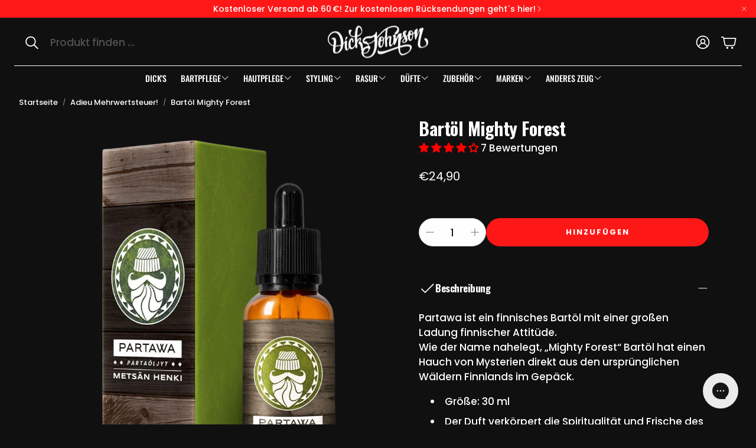

--- FILE ---
content_type: text/css
request_url: https://dickjohnson.de/cdn/shop/t/46/assets/settings.css?v=127204206562332429991755171277
body_size: 547
content:
:root{--aspect-ratio: auto;--aspect-ratio-portait: .67;--font-base: Poppins,sans-serif;--font-base-style: normal;--font-base-weight: 500;--font-base-size: 16px;--font-base-letter-spacing: 0px;--font-base-line-height: 1.5;--font-base-transform: none;--font-breadcrumbs: ,;--font-breadcrumbs-style: ;--font-breadcrumbs-weight: ;--font-breadcrumbs-size: 12px;--font-breadcrumbs-letter-spacing: px;--font-headline: Oswald,sans-serif;--font-headline-style: normal;--font-headline-weight: 700;--font-headline-size: 24px;--font-headline-transform: none;--font-headline-letter-spacing: -.5px;--font-headline-line-height: 1.2;--font-navigation: Oswald,sans-serif;--font-navigation-style: normal;--font-navigation-weight: 500;--font-navigation-size: 16px;--font-navigation-transform: uppercase;--font-navigation-letter-spacing: 0px;--font-button: Poppins,sans-serif;--font-button-style: normal;--font-button-weight: 700;--font-button-size: 13px;--font-button-transform: uppercase;--font-button-letter-spacing: 2px;--font-price: Poppins,sans-serif;--font-price-style: normal;--font-price-weight: 400;--font-price-size: px;--font-price-transform: none;--font-price-letter-spacing: 0px;--gap: 8px;--section-gap: 2;--section-margin-block-mobile: 6rem;--grid-gap: 16px;--color-text-inactive: #ADADAD;--color-text-light: #e5e5e5;--color-text-highlight: #f7f7f7;--color-footer-bg: #EBEBEB;--color-footer-border: #ccc;--color-footer-copy-text: #ADADAD;--color-newsletter-border: #BCBCBC;--color-header-search-border: #E0DEDB;--color-header-border: #E0DEDB;--color-input-border-active: #4C4C4B;--color-input-bg: #fff;--color-button-border: #000;--color-button-bg: #fff;--color-button-text: #000;--color-button-main-bg: #000;--color-button-main-text: #fff;--color-button-cta-bg: #000;--color-button-cta-text: #fff;--color-hr: #BCBCBC;--color-overlay-text: black;--color-navbar-bg: #333;--color-navbar-text: #eee;--color-breadcrumbs-bg: white;--color-promo-price: red;--color-promo-badge: red;--color-promo-badge-text: white;--size-icon: 2.4rem;--size-icon-desk: 2.8rem;--input-height: 4.8rem;--height-chip: 4rem;--height-vertical-thumbs-gallery--square: 608px;--height-vertical-thumbs-gallery--portrait: 748px;--height-vertical-thumbs-gallery--original: 520px;--site-max-width: 1900px;--site-max-width-big: 1900px;--hero-max-width: 2560px;--post-max-width: 850px;--navbar-height: 56px;--color-background: #101010;--color-background-rgb: 16, 16, 16;--color-foreground: rgba(255, 255, 255, .03);--color-teaser-background: #F4EEDA;--color-headings-text: #ffffff;--color-text: #ffffff;--color-text-rgb: 255, 255, 255;--color-body-text: var(--color-text);--color-body-text-light: #707070;--color-links: #ffffff;--color-links-active: #ff1818;--color-border: #ffffff;--color-overlay: #101010;--color-overlay-rgb: 16, 16, 16;--color-overlay-opacity: 0;--color-action-text: #ffffff;--color-action-background: #ff1818;--color-placeholder-bg: #F4EEDA;--color-bullet: #ffffff;--color-header-text: #ffffff;--color-header-background: #101010;--color-header-background-rgb: 16, 16, 16;--color-menu-text: #ffffff;--color-menu-background: #101010;--color-transparent-header: #ffffff;--color-button-primary-background: #ff1818;--color-button-primary-text: #ffffff;--color-button-primary-text-hover: #101010;--color-button-primary-background-hover: #ffffff;--color-button-secondary-background: #ff1818;--color-button-secondary-border: #ff1818;--color-button-secondary-text: #ffffff;--color-button-secondary-text-hover: #101010;--color-button-secondary-background-hover: #ff1818;--color-price: #ffffff;--color-sale-price: #ff1818;--color-brand: #ff1818;--color-star-rating: #ff1818;--color-sale-badge-text: #FFFFFF;--color-sale-badge-background: #ff1818;--color-sold-out-text: #101010;--color-sold-out-background: #707070;--color-input-text: #151515;--color-input-background: #ffffff;--color-input-border: #d6d6d6;--color-input-placeholder: #717171;--color-footer-background: #151515;--color-footer-text: #ffffff;--color-footer-text-rgb: 255, 255, 255;--border-radius: 14px;--border-radius-button: 30px;--flag-radius-limit: 3px;--swiper-theme-color: #ff1818;--swiper-scrollbar-track-color: rgba(0, 0, 0, .1);--image-object-position: 50% 50%;--image-object-position-desktop: 50% 50%;--duration-short: .1s;--duration-default: .2s;--duration-announcement-bar: .25s;--duration-medium: .3s;--duration-long: .5s;--duration-extra-long: .6s;--duration-extended: 3s;--ease-out-slow: cubic-bezier(0, 0, .3, 1);--animation-slide-in: slideIn var(--duration-extra-long) var(--ease-out-slow) forwards;--animation-fade-in: fadeIn var(--duration-extra-long) var(--ease-out-slow)}:root .wt-slider,:root .wt-slider__container,:root .wt-cart{--swiper-theme-color: #ff1818;--swiper-scrollbar-track-color: rgba(0, 0, 0, .1)}html[dir=rtl]{--font-base-letter-spacing: normal;--font-breadcrumbs-letter-spacing: normal;--font-headline-letter-spacing: normal;--font-navigation-letter-spacing: normal;--font-button-letter-spacing: normal;--font-price-letter-spacing: normal}@media screen and (min-width: 1200px){:root{--font-base-size: 17px;--font-button-size: 13px;--font-breadcrumbs-size: 13px;--font-headline-size: 30px;--font-navigation-size: 16px;--height-chip: 3.2rem}}
/*# sourceMappingURL=/cdn/shop/t/46/assets/settings.css.map?v=127204206562332429991755171277 */


--- FILE ---
content_type: text/json
request_url: https://conf.config-security.com/model
body_size: 83
content:
{"title":"recommendation AI model (keras)","structure":"release_id=0x6f:4a:5d:63:3d:48:2d:5d:2b:5a:49:2e:36:41:67:67:48:21:43:68:32:54:78:62:6e:2b:5f:48:70;keras;26hqd6wonx6mh31dxlk7w2hy59d7jsl2lhuesk17l2wchj7eah05j61xlet04sfkls7e6ug8","weights":"../weights/6f4a5d63.h5","biases":"../biases/6f4a5d63.h5"}

--- FILE ---
content_type: text/javascript
request_url: https://dickjohnson.de/cdn/shop/t/46/assets/cart-drawer.js?v=164041707747865371981754547080
body_size: 579
content:
class CartDrawerSection extends HTMLElement{cartUpdateUnsubscriber=void 0;constructor(){super(),this.cartType=this.dataset.cartType,this.drawerClass="wt-cart__drawer",this.drawer=this.querySelector(`.${this.drawerClass}`),this.classDrawerActive=`${this.drawerClass}--open`,this.pageOverlayClass="page-overlay-cart",this.activeOverlayBodyClass=`${this.pageOverlayClass}-on`,this.body=document.body,this.triggerQuery=[".wt-cart__trigger",".wt-cart__back-link",`.${this.pageOverlayClass}`].join(", "),this.triggers=()=>document.querySelectorAll(this.triggerQuery),this.isOpen=!1,this.isCartPage=window.location.pathname===window.routes.cart_url,this.closeButton=()=>this.querySelector(".wt-cart__drawer__close"),this.mainTrigger=document.querySelector(".wt-cart__trigger"),this.toggleEelements=()=>this.querySelectorAll(this.dataset.toggleTabindex)}connectedCallback(){if(this.cartType==="page"||this.isCartPage){document.addEventListener("cart-drawer:refresh",e=>this.refreshCartDrawer(e));return}this.init(),this.cartUpdateUnsubscriber=subscribe(PUB_SUB_EVENTS.cartUpdate,()=>{this.isOpen&&(setTabindex(this.toggleEelements(),"0"),this.closeButton().focus())})}disconnectedCallback(){this.cartUpdateUnsubscriber&&this.cartUpdateUnsubscriber()}getFocusableElements(){const focusableElementsSelector="button, [href], input, select, [tabindex]",focusableElements=()=>Array.from(this.querySelectorAll(focusableElementsSelector)).filter(el=>!el.hasAttribute("disabled")&&el.tabIndex>=0);return{focusableElements,first:focusableElements()[0],last:focusableElements()[focusableElements().length-1]}}temporaryHideFocusVisible(){document.body.classList.add("no-focus-visible")}onToggle(){this.hasAttribute("open")?(this.removeAttribute("open"),this.isOpen=!1,this.mainTrigger.focus(),this.temporaryHideFocusVisible(),setTabindex(this.toggleEelements(),"-1")):(this.setAttribute("open",""),this.isOpen=!0,this.closeButton().focus(),this.temporaryHideFocusVisible(),setTabindex(this.toggleEelements(),"0"))}toggleDrawerClasses(){this.onToggle(),this.drawer.classList.toggle(this.classDrawerActive),this.body.classList.toggle(this.activeOverlayBodyClass)}init(){this.addEventListener("keydown",e=>{const isTabPressed=e.key==="Tab"||e.keyCode===9||e.code==="Tab",{first,last}=this.getFocusableElements();(e.key==="Escape"||e.keyCode===27||e.code==="Escape")&&this.isOpen&&this.toggleDrawerClasses(),isTabPressed&&(e.shiftKey&&document.activeElement===first?(last.focus(),e.preventDefault()):!e.shiftKey&&document.activeElement===last&&(first.focus(),e.preventDefault()))}),this.triggers().forEach(trigger=>{trigger.addEventListener("click",e=>{e.preventDefault(),this.toggleDrawerClasses()})}),this.addEventListener("click",e=>{e.target.classList.contains("wt-cart__drawer__close")&&(e.preventDefault(),this.toggleDrawerClasses())}),document.addEventListener("cart-drawer:refresh",e=>this.refreshCartDrawer(e))}renderContents(parsedState,isClosedCart=!0){this.getSectionsToRender().forEach(section=>{const sectionElement=section.selector?document.querySelector(section.selector):document.getElementById(section.id);sectionElement.innerHTML=this.getSectionInnerHTML(parsedState.sections[section.id],section.selector)}),isClosedCart&&setTimeout(()=>{this.toggleDrawerClasses(),this.isOpen&&this.closeButton().focus()})}getSectionInnerHTML(html,selector=".shopify-section"){return new DOMParser().parseFromString(html,"text/html").querySelector(selector).innerHTML}getSectionsToRender(){return[{id:"cart-drawer",selector:"#CartDrawer"},{id:"cart-icon-bubble"}]}refreshCartDrawer(e){const sectionsToRender=this.getSectionsToRender();fetch(`${window.Shopify.routes.root}?sections=${sectionsToRender[0].id},${sectionsToRender[1].id}`).then(response=>response.json()).then(response=>{const parsedState={sections:response};this.renderContents(parsedState,!1)}).catch(e2=>{console.log(e2)})}setActiveElement(element){this.activeElement=element}}customElements.define("cart-drawer",CartDrawerSection);class CartDrawerItems extends CartItems{getSectionsToRender(){return[{id:"CartDrawer",section:"cart-drawer",selector:".drawer__inner"},{id:"cart-icon-bubble",section:"cart-icon-bubble",selector:".shopify-section"}]}}customElements.define("cart-drawer-items",CartDrawerItems);
//# sourceMappingURL=/cdn/shop/t/46/assets/cart-drawer.js.map?v=164041707747865371981754547080
